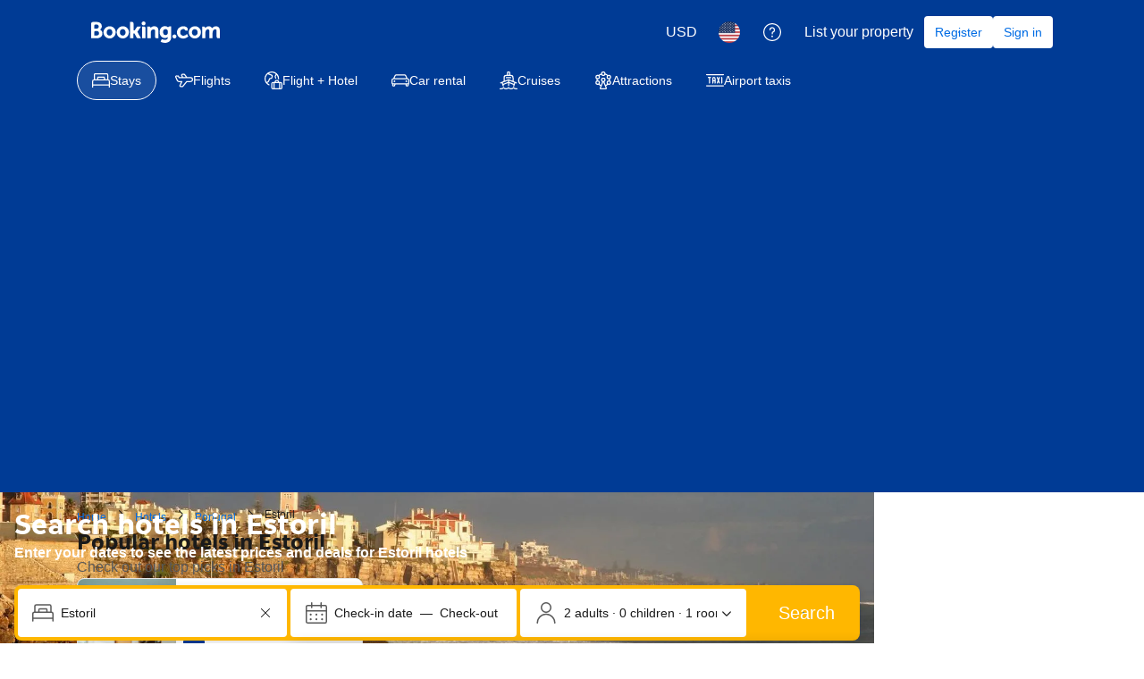

--- FILE ---
content_type: text/html; charset=UTF-8
request_url: https://www.booking.com/city/pt/estoril.html
body_size: 1819
content:
<!DOCTYPE html>
<html lang="en">
<head>
    <meta charset="utf-8">
    <meta name="viewport" content="width=device-width, initial-scale=1">
    <title></title>
    <style>
        body {
            font-family: "Arial";
        }
    </style>
    <script type="text/javascript">
    window.awsWafCookieDomainList = ['booking.com'];
    window.gokuProps = {
"key":"AQIDAHjcYu/GjX+QlghicBgQ/7bFaQZ+m5FKCMDnO+vTbNg96AE2d60Q/ObrltvLwmETCDa3AAAAfjB8BgkqhkiG9w0BBwagbzBtAgEAMGgGCSqGSIb3DQEHATAeBglghkgBZQMEAS4wEQQM/uJBw6u1fb9vj1MZAgEQgDsRQ2/sks/D/RVlSVbME4Dj3wRkJD2FZ07abhptl33LwU7tGyATwZ4iwbGQYUhO6BHjaEkO4LpswPF/iQ==",
          "iv":"A6x+QwFRCQAAFCfX",
          "context":"yNZy+DXlGQ0i+tQ9W37koczHrikK8VbKlepvQ85L0qoSZx/1mwKPBkCVgPZfZ+N5jrqkcrbq1O9cPcgTqiYMwokGnltay3OgYBOfL0d9qOgO9/JATWiDgdT0SM2g3AX7MWmCaVXe/MSKIFnlmUwx7HoiAIcO0ooY/3xJbN3qJC164MED/UYoDPRFPfDaEvTv1g1JOIp8jLWVMEosbuaKyi3m93VmKWjhI0gKgJ8uABdE1hFLvWZpU5Q8yJK7QLvAk36oyed2j8cG4glkIp4FzHCcjgSVMZIszZCJ/ZazmvXWRSMKf/dAR/uI6P7Di5P5kdLjnHySG+V6X8WCEfT8kKShvkb3o4NACa5OMLoSEiPOjr8YaaBZQA=="
};
    </script>
    <script src="https://d8c14d4960ca.337f8b16.us-east-2.token.awswaf.com/d8c14d4960ca/a18a4859af9c/f81f84a03d17/challenge.js"></script>
</head>
<body>
    <div id="challenge-container"></div>
    <script type="text/javascript">
        AwsWafIntegration.saveReferrer();
        AwsWafIntegration.checkForceRefresh().then((forceRefresh) => {
            if (forceRefresh) {
                AwsWafIntegration.forceRefreshToken().then(() => {
                    window.location.reload(true);
                });
            } else {
                AwsWafIntegration.getToken().then(() => {
                    window.location.reload(true);
                });
            }
        });
    </script>
    <noscript>
        <h1>JavaScript is disabled</h1>
        In order to continue, we need to verify that you're not a robot.
        This requires JavaScript. Enable JavaScript and then reload the page.
    </noscript>
</body>
</html>